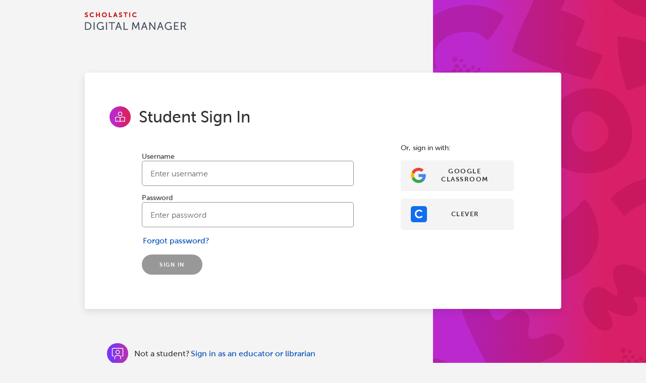

--- FILE ---
content_type: text/html
request_url: https://content.googleapis.com/static/proxy.html?usegapi=1&jsh=m%3B%2F_%2Fscs%2Fabc-static%2F_%2Fjs%2Fk%3Dgapi.lb.en.2kN9-TZiXrM.O%2Fd%3D1%2Frs%3DAHpOoo_B4hu0FeWRuWHfxnZ3V0WubwN7Qw%2Fm%3D__features__
body_size: -73
content:
<!DOCTYPE html>
<html>
<head>
<title></title>
<meta http-equiv="X-UA-Compatible" content="IE=edge" />
<script nonce="msl-LFCuzpMoZfaSebbwSA">
  window['startup'] = function() {
    googleapis.server.init();
  };
</script>
<script src="https://apis.google.com/js/googleapis.proxy.js?onload=startup" async defer nonce="msl-LFCuzpMoZfaSebbwSA"></script>
</head>
<body>
</body>
</html>


--- FILE ---
content_type: text/css
request_url: https://digital.scholastic.com/dp-customer-portal-static/css/SignInLayout.91577010.css
body_size: 423
content:
.customer-portal-sign-in-layout{display:flex;flex-direction:column;width:100%}.customer-portal-sign-in-layout__logo{min-height:3.5rem}.customer-portal-sign-in-layout__logo--mobile{width:100%;background:#fff;padding:10px 145px 1px 20px}.customer-portal-sign-in-layout__bg{display:flex;height:9rem;align-items:center}.customer-portal-sign-in-layout__bg--student{background-image:url(/dp-customer-portal-static/media/pattern.5da44e9a.svg),linear-gradient(to right,#bb29ce 20%,#d92067 80%)}.customer-portal-sign-in-layout__bg--teacher{background-image:url(/dp-customer-portal-static/media/teacher_sign_in_pattern.7c648277.svg),linear-gradient(to right,#7935f8 20%,#b42fbc 80%)}.customer-portal-sign-in-layout__bg>h1{color:#fff;font-size:1.5rem;font-weight:500;line-height:1.5rem;width:16rem;text-align:center;justify-self:center;margin:0 auto}.customer-portal-sign-in-layout__bg.customer-portal-sign-in-layout--extra-large{background-repeat:repeat-y;background-position:top right;background-size:33% auto;height:100%;min-height:49rem;flex-grow:1}.customer-portal-sign-in-layout__container{display:flex;flex-direction:column;padding:0;height:100%}.customer-portal-sign-in-layout--extra-large .customer-portal-sign-in-layout__container{padding-top:1.5rem;max-width:59rem}


--- FILE ---
content_type: application/javascript
request_url: https://digital.scholastic.com/dp-customer-portal-static/js/Card.078ac968.js
body_size: 548
content:
import{j as d,ct as j,cu as p,b6 as v,s as _}from"./index.233f3435.js";const h=({body:m,children:n,className:l,color:s,cssModule:u,inverse:o,outline:r=!1,tag:b="div",onClick:a,...c})=>{const x=e=>{a==null||a(e)};let t=b;return a&&t!=="button"&&(t="button"),d.jsx(j,{query:{"vol-card--small":{minWidth:p.small}},children:e=>{const i=v(_(l,e,"vol-card",{"text-white":o,[`border-${s}`]:r&&s,[`bg-${s}`]:!r&&s,"vol-card__body":m}),u);return d.jsx(t,{...c,className:i,onClick:x,children:n})}})};export{h as C};
//# sourceMappingURL=Card.078ac968.js.map


--- FILE ---
content_type: application/x-javascript
request_url: https://assets.adobedtm.com/119ebaf99f7d/7c499db83b9e/b8420dd692ec/RC9adb76b4ef7b49eebaac5aca460f10ee-source.min.js
body_size: 122
content:
// For license information, see `https://assets.adobedtm.com/119ebaf99f7d/7c499db83b9e/b8420dd692ec/RC9adb76b4ef7b49eebaac5aca460f10ee-source.js`.
_satellite.__registerScript('https://assets.adobedtm.com/119ebaf99f7d/7c499db83b9e/b8420dd692ec/RC9adb76b4ef7b49eebaac5aca460f10ee-source.min.js', "setTimeout((function(){\"https://digital.scholastic.com/teacher\"!=document.location.href&&\"https://digital-qa.scholastic.com/teacher\"!=document.location.href||(console.log(\"DGTeacher fired\"),document.querySelector(\"#SDM_Style\")?.remove(),document.querySelector(\".modal\")?.remove(),adobe.target.triggerView(\"DG-Teacher-Modal\"))}),2e3);");

--- FILE ---
content_type: application/javascript
request_url: https://digital.scholastic.com/dp-customer-portal-static/js/SignInLayout.e947b8a8.js
body_size: 590
content:
import{L as x,r,e as $,u as f,j as e,H as h,cv as c}from"./index.233f3435.js";const s="customer-portal-sign-in-layout",n=`${s}__bg`,j=({userType:a,isClassPasscode:t})=>e.jsxs("div",{children:[e.jsx(c,{className:`${s}__logo ${s}__logo--mobile`,"aria-hidden":!0}),a==="teacher"?e.jsx("div",{"data-testid":"signIn",className:`${s}__bg ${s}__bg--${a}`,children:e.jsx("h1",{children:"Educator and Librarian Sign In"})}):e.jsx("div",{"data-testid":"signIn",className:`${s}__bg ${s}__bg--${a}`,children:e.jsx("h1",{children:t?"Welcome!":"Student Sign In"})})]}),N=({children:a,isClassPasscode:t=!1})=>{const{pathname:l}=x(),[i,d]=r.useState("student"),{isExtraLarge:o,responsiveClassName:g}=$({className:s});r.useEffect(()=>{const _=["staff","create-account"].some(m=>window.location.href.includes(m))?"teacher":"student";d(_)},[l]);const u=f({baseClass:s},[g,{[`${n} ${n}--${i} ${n}--extra-large`]:o}]);return e.jsx("div",{className:u,children:e.jsxs(h,{tag:"main",className:`${s}__container`,children:[o?e.jsx(c,{"aria-hidden":!0,className:`${s}__logo`}):e.jsx(j,{userType:i,isClassPasscode:t}),a]})})};export{N as S};
//# sourceMappingURL=SignInLayout.e947b8a8.js.map
